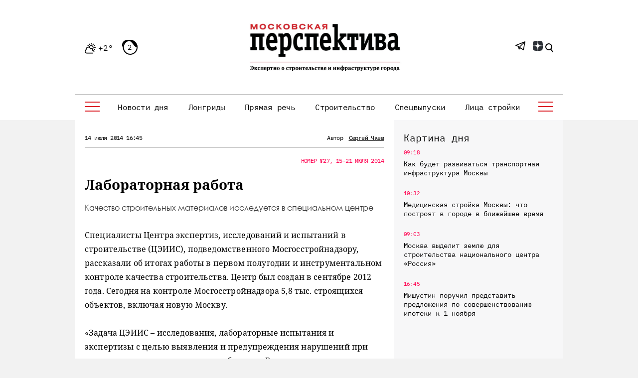

--- FILE ---
content_type: text/html; charset=UTF-8
request_url: https://mperspektiva.ru/topics/2452/
body_size: 22664
content:
<!DOCTYPE html>
<html xmlns="http://www.w3.org/1999/xhtml">
<head>
<!-- Yandex.Metrika counter --> <script type="text/javascript" > (function(m,e,t,r,i,k,a){m[i]=m[i]||function(){(m[i].a=m[i].a||[]).push(arguments)}; m[i].l=1*new Date(); for (var j = 0; j < document.scripts.length; j++) {if (document.scripts[j].src === r) { return; }} k=e.createElement(t),a=e.getElementsByTagName(t)[0],k.async=1,k.src=r,a.parentNode.insertBefore(k,a)}) (window, document, "script", "https://mc.yandex.ru/metrika/tag.js", "ym"); ym(23845597, "init", { clickmap:true, trackLinks:true, accurateTrackBounce:true, webvisor:true, trackHash:true }); </script> <noscript><div><img src="https://mc.yandex.ru/watch/23845597" style="position:absolute; left:-9999px;" alt="" /></div></noscript> <!-- /Yandex.Metrika counter -->
<script type="text/javascript">!function(){var t=document.createElement("script");t.type="text/javascript",t.async=!0,t.src='https://vk.com/js/api/openapi.js?173',t.onload=function(){VK.Retargeting.Init("VK-RTRG-1890590-gfISZ"),VK.Retargeting.Hit()},document.head.appendChild(t)}();</script><noscript><img src="https://vk.com/rtrg?p=VK-RTRG-1890590-gfISZ" style="position:fixed; left:-999px;" alt=""/></noscript>


 <meta http-equiv="Content-Type" content="text/html; charset=UTF-8" />
<meta name="description" content="Качество строительных материалов исследуется в специальном центре" />
<meta name="viewport" content="width=device-width, initial-scale=1, shrink-to-fit=no" />
<link rel="icon" type="image/png" href="/favicon.png">
<meta name="yandex-verification" content="95eb36140cc1dd48" />
<meta name="google-site-verification" content="v_KXQZr8TFXgt4Hsmp97SFewOvwR0kM62Owpgc5bSVw" />


<link href="/bitrix/cache/css/s1/mp/template_9bcd2e4f10a7f5c94590740b79b5afb7/template_9bcd2e4f10a7f5c94590740b79b5afb7_v1.css?1764587365394625" type="text/css"  data-template-style="true" rel="stylesheet" />
<script>if(!window.BX)window.BX={};if(!window.BX.message)window.BX.message=function(mess){if(typeof mess==='object'){for(let i in mess) {BX.message[i]=mess[i];} return true;}};</script>
<script>(window.BX||top.BX).message({"JS_CORE_LOADING":"Загрузка...","JS_CORE_NO_DATA":"- Нет данных -","JS_CORE_WINDOW_CLOSE":"Закрыть","JS_CORE_WINDOW_EXPAND":"Развернуть","JS_CORE_WINDOW_NARROW":"Свернуть в окно","JS_CORE_WINDOW_SAVE":"Сохранить","JS_CORE_WINDOW_CANCEL":"Отменить","JS_CORE_WINDOW_CONTINUE":"Продолжить","JS_CORE_H":"ч","JS_CORE_M":"м","JS_CORE_S":"с","JSADM_AI_HIDE_EXTRA":"Скрыть лишние","JSADM_AI_ALL_NOTIF":"Показать все","JSADM_AUTH_REQ":"Требуется авторизация!","JS_CORE_WINDOW_AUTH":"Войти","JS_CORE_IMAGE_FULL":"Полный размер"});</script>

<script src="/bitrix/js/main/core/core.min.js?1764587259229643"></script>

<script>BX.Runtime.registerExtension({"name":"main.core","namespace":"BX","loaded":true});</script>
<script>BX.setJSList(["\/bitrix\/js\/main\/core\/core_ajax.js","\/bitrix\/js\/main\/core\/core_promise.js","\/bitrix\/js\/main\/polyfill\/promise\/js\/promise.js","\/bitrix\/js\/main\/loadext\/loadext.js","\/bitrix\/js\/main\/loadext\/extension.js","\/bitrix\/js\/main\/polyfill\/promise\/js\/promise.js","\/bitrix\/js\/main\/polyfill\/find\/js\/find.js","\/bitrix\/js\/main\/polyfill\/includes\/js\/includes.js","\/bitrix\/js\/main\/polyfill\/matches\/js\/matches.js","\/bitrix\/js\/ui\/polyfill\/closest\/js\/closest.js","\/bitrix\/js\/main\/polyfill\/fill\/main.polyfill.fill.js","\/bitrix\/js\/main\/polyfill\/find\/js\/find.js","\/bitrix\/js\/main\/polyfill\/matches\/js\/matches.js","\/bitrix\/js\/main\/polyfill\/core\/dist\/polyfill.bundle.js","\/bitrix\/js\/main\/core\/core.js","\/bitrix\/js\/main\/polyfill\/intersectionobserver\/js\/intersectionobserver.js","\/bitrix\/js\/main\/lazyload\/dist\/lazyload.bundle.js","\/bitrix\/js\/main\/polyfill\/core\/dist\/polyfill.bundle.js","\/bitrix\/js\/main\/parambag\/dist\/parambag.bundle.js"]);
</script>
<script>(window.BX||top.BX).message({"LANGUAGE_ID":"ru","FORMAT_DATE":"DD.MM.YYYY","FORMAT_DATETIME":"DD.MM.YYYY HH:MI:SS","COOKIE_PREFIX":"MP_SM","SERVER_TZ_OFFSET":"10800","UTF_MODE":"Y","SITE_ID":"s1","SITE_DIR":"\/","USER_ID":"","SERVER_TIME":1768651577,"USER_TZ_OFFSET":0,"USER_TZ_AUTO":"Y","bitrix_sessid":"bb875ab230236dd0ffa766294240653f"});</script>


<script>BX.setJSList(["\/local\/templates\/mp\/js\/jquery_3.7.0.min.js","\/local\/templates\/mp\/js\/jquery.add.js","\/local\/templates\/mp\/js\/jquery.messages.js","\/local\/templates\/mp\/js\/lazy.js","\/local\/templates\/mp\/s\/bootstrap-4.5.3-dist\/js\/bootstrap.min.js","\/local\/templates\/mp\/components\/sks\/feedback.all.ajax\/template.suggest.news\/script.js"]);</script>
<script>BX.setCSSList(["\/local\/templates\/mp\/css\/font.css","\/local\/templates\/mp\/s\/css\/all.css","\/local\/templates\/mp\/css\/jquery.messages.css","\/local\/templates\/mp\/components\/sks\/feedback.all.ajax\/template.suggest.news\/style.css","\/local\/templates\/mp\/styles.css","\/local\/templates\/mp\/template_styles.css"]);</script>


<script  src="/bitrix/cache/js/s1/mp/template_f8586e1f99ff51fa12cf248da04d4193/template_f8586e1f99ff51fa12cf248da04d4193_v1.js?1764587365168998"></script>

	<script src="/local/templates/mp/s/js/main.js" defer></script>
    <title>Лабораторная работа - Московская перспектива</title>
    		<link rel="canonical" href="https://mperspektiva.ru//topics/2452/" />
	<link rel="alternate" hreflang="ru" href="https://mperspektiva.ru//topics/2452/" />
                <meta property="og:type" content="article" />
    <meta property="article:published_time" content="14.07.2014 16:45" />
    <meta property="og:url" content="https://www.mperspektiva.ru/topics/2452/" />
    <meta property="og:title" content="Лабораторная работа" />
    <meta property="og:image" content="https://mperspektiva.ru" />
    <meta property="og:description" content="Качество строительных материалов исследуется в специальном центре" />
    <meta property="og:image:type" content="" />
    <meta name="twitter:card" content="summary_large_image" />
    <meta name="twitter:creator" content="@mosperspektiva" />
    <meta name="twitter:site" content="@mosperspektiva" />
<div style="display:none;">	
	<div itemscope itemtype="https://schema.org/NewsArticle">
	  <div itemprop="headline">Лабораторная работа</div>
	  <meta itemprop="image" content="https://mperspektiva.ru" />
	  <div>
		<span itemprop="datePublished" content="2014-07-14 16:45:35">
		</span>		
				<span itemprop="author" itemscope itemtype="https://schema.org/Person">
          <a itemprop="url" href="https://mperspektiva.ru/authors/33/">
            <span itemprop="name">Сергей Чаев</span>
          </a>
        </span>
			  </div>
	</div>
</div>
<link rel="apple-touch-icon" sizes="180x180" href="/upload/dev2fun.imagecompress/webp/apple-touch-icon.webp">
<link rel="icon" type="image/png" sizes="32x32" href="/upload/dev2fun.imagecompress/webp/favicon-32x32.webp">
<link rel="icon" type="image/png" sizes="16x16" href="/upload/dev2fun.imagecompress/webp/favicon-16x16.webp">
</head>
<body>


<svg style="position: absolute; width: 0; height: 0; overflow: hidden;" version="1.1" xmlns="http://www.w3.org/2000/svg"
     xmlns:xlink="http://www.w3.org/1999/xlink">
    <defs>
        <symbol id="icon-tower" viewBox="0 0 34 36">
            <path fill="currentColor" d="M31.8,31.5H31v-0.8c0-0.4-0.3-0.8-0.7-0.8h-2.2v-7.5h0.7c1.2,0,2.2-1,2.2-2.3S30,18,28.8,18H28
                c-0.3-5.1-4-9.3-8.9-10.3C19,7,18.4,6.4,17.7,6.1V4.5h3.7c0.3,0,0.6-0.2,0.7-0.5c0.1-0.3,0.1-0.6-0.2-0.8l-1-1l1-1
                c0.2-0.2,0.3-0.5,0.2-0.8C22,0.2,21.7,0,21.4,0H17c-0.4,0-0.7,0.3-0.7,0.8v5.4C15.6,6.4,15,7,14.9,7.7C10,8.7,6.3,12.9,5.9,18H5.2
                C4,18,3,19,3,20.3s1,2.3,2.2,2.3h0.7V30H3.7C3.3,30,3,30.3,3,30.8v0.8H2.2c-1.2,0-2.2,1-2.2,2.3v1.5C0,35.7,0.3,36,0.7,36h32.5
                c0.4,0,0.7-0.3,0.7-0.8v-1.5C34,32.5,33,31.5,31.8,31.5z M17.7,1.5h1.9l-0.2,0.2c-0.3,0.3-0.3,0.8,0,1.1L19.7,3h-1.9V1.5z M17,9
                c5,0,9.2,4,9.6,9H7.4C7.8,13,12,9,17,9z M5.2,21c-0.4,0-0.7-0.3-0.7-0.8s0.3-0.8,0.7-0.8h23.7c0.4,0,0.7,0.3,0.7,0.8
                S29.2,21,28.8,21H5.2z M26.6,22.5V30h-1.5v-7.5H26.6z M23.7,22.5V30h-1.5v-7.5H23.7z M20.7,22.5V30h-1.5v-7.5H20.7z M17.7,22.5V30
                h-1.5v-7.5H17.7z M14.8,22.5V30h-1.5v-7.5H14.8z M11.8,22.5V30h-1.5v-7.5H11.8z M8.9,22.5V30H7.4v-7.5H8.9z M32.5,34.5h-31v-0.8
                c0-0.4,0.3-0.8,0.7-0.8h1.5c0.4,0,0.7-0.3,0.7-0.8v-0.8h25.1v0.8c0,0.4,0.3,0.8,0.7,0.8h1.5c0.4,0,0.7,0.3,0.7,0.8L32.5,34.5
                L32.5,34.5z" />
        </symbol>
        <symbol id="icon-wallet" viewBox="0 0 28 36">
            <path fill="currentColor" d="M24.7,9.6h-1.1c-2-3-6-3.9-9.1-2c-0.1,0-0.1,0.1-0.2,0.1c0.7-3.6-1.7-7-5.3-7.7C5.4-0.5,2,1.8,1.3,5.4
                C1,6.9,1.3,8.5,2,9.8c-1.2,0.4-2,1.5-2,2.8V33c0,1.7,1.3,3,3,3h21.7c1.7,0,3-1.3,3-3V12.6C27.7,11,26.3,9.6,24.7,9.6z M18.1,7.8
                c1.9,0,3.7,1,4.7,2.7c0.5,0.8,0.7,1.8,0.7,2.7c0,0.6-0.1,1.2-0.3,1.8h-1.3c0.9-1.9,0.3-4.1-1.5-5.3c-1.4-0.9-3.2-0.9-4.7,0
                c-1.8,1.2-2.4,3.4-1.5,5.3H13c-0.2-0.6-0.3-1.2-0.3-1.8C12.6,10.2,15.1,7.8,18.1,7.8z M20.6,14.8c0,0.1-0.1,0.1-0.1,0.2h-4.8
                c-0.4-0.5-0.6-1.1-0.6-1.8c0-1,0.5-1.9,1.3-2.5c1-0.7,2.3-0.7,3.3,0C21.1,11.6,21.5,13.4,20.6,14.8z M7.8,1.2c3,0,5.4,2.4,5.4,5.4
                c0,3-2.4,5.4-5.4,5.4c-3,0-5.4-2.4-5.4-5.4C2.4,3.6,4.8,1.2,7.8,1.2z M1.2,12.6c0-0.9,0.7-1.6,1.5-1.8c2.2,2.6,6,3.1,8.8,1.2
                c-0.1,0.4-0.1,0.8-0.1,1.1c0,0.6,0.1,1.2,0.3,1.8H3c-1,0-1.8-0.8-1.8-1.8V12.6z M9,26.4c-0.3,0-0.6-0.3-0.6-0.6s0.3-0.6,0.6-0.6
                c0.3,0,0.6,0.3,0.6,0.6S9.4,26.4,9,26.4z M26.5,25.8H16.3c-1,0-1.8-0.8-1.8-1.8c0-1,0.8-1.8,1.8-1.8h10.2V25.8z M26.5,21H16.3
                c-1.7,0-3,1.3-3,3s1.3,3,3,3h10.2v6c0,1-0.8,1.8-1.8,1.8h-12v-2.7l2-1.5h1.1c0.3,0.9,1.4,1.4,2.3,1.1c0.9-0.3,1.4-1.4,1.1-2.3
                c-0.3-0.9-1.4-1.4-2.3-1.1c-0.5,0.2-0.9,0.6-1.1,1.1h-1.3c-0.1,0-0.3,0-0.4,0.1l-2.4,1.8c-0.2,0.1-0.2,0.3-0.2,0.5v3H9.6v-7.3
                c0.9-0.3,1.4-1.4,1.1-2.3c-0.3-0.9-1.4-1.4-2.3-1.1c-0.9,0.3-1.4,1.4-1.1,2.3c0.2,0.5,0.6,0.9,1.1,1.1v7.3H6.6V30
                c0-0.2-0.1-0.3-0.2-0.4L4.8,28v-2.9c0.9-0.3,1.4-1.4,1.1-2.3c-0.3-0.9-1.4-1.4-2.3-1.1S2.2,23.1,2.5,24c0.2,0.5,0.6,0.9,1.1,1.1v3.1
                c0,0.2,0.1,0.3,0.2,0.4l1.6,1.6v4.6H3c-1,0-1.8-0.8-1.8-1.8V15.6C1.7,16,2.4,16.2,3,16.2h21.7c0.7,0,1.3-0.2,1.8-0.6V21z M16.9,30
                c0-0.3,0.3-0.6,0.6-0.6s0.6,0.3,0.6,0.6c0,0.3-0.3,0.6-0.6,0.6S16.9,30.3,16.9,30z M4.2,24c-0.3,0-0.6-0.3-0.6-0.6s0.3-0.6,0.6-0.6
                c0.3,0,0.6,0.3,0.6,0.6S4.5,24,4.2,24z M26.5,13.2c0,1-0.8,1.8-1.8,1.8h-0.3c0.4-1.4,0.3-2.9-0.2-4.2h0.5c1,0,1.8,0.8,1.8,1.8V13.2z
                " />
            <path fill="currentColor" d="M7.8,2.4c-2.3,0-4.2,1.9-4.2,4.2c0,2.3,1.9,4.2,4.2,4.2c2.3,0,4.2-1.9,4.2-4.2S10.2,2.4,7.8,2.4z M7.8,9.6
                c-1.7,0-3-1.3-3-3c0-1.7,1.3-3,3-3c1.7,0,3,1.3,3,3C10.8,8.3,9.5,9.6,7.8,9.6z" />
            <path fill="currentColor" d="M16.9,0h-1.2v1.2h1.2V0z" />
            <path fill="currentColor" d="M16.9,2.4h-1.2v3h1.2V2.4z" />
            <path fill="currentColor" d="M19.3,0h-1.2v1.2h1.2V0z" />
            <path fill="currentColor" d="M19.3,2.4h-1.2v3h1.2V2.4z" />
        </symbol>
        <symbol id="icon-mayoralty" viewBox="0 0 36 34">
            <path fill-rule="evenodd" clip-rule="evenodd" d="M8.22223 8H8H7H2C1.44769 8 1 8.44772 1 9V33H0.5C0.223877 33 0 33.2239 0 33.5C0 33.7761 0.223877 34 0.5 34H1H13H23H35H35.5C35.7761 34 36 33.7761 36 33.5C36 33.2239 35.7761 33 35.5 33H35V9C35 8.44772 34.5523 8 34 8H29H28H27.7778L18.6332 0.518097C18.2649 0.216705 17.7351 0.216705 17.3668 0.518097L8.22223 8ZM9.80139 8H10H11H13H14H16H17H19H20H22H23H25H26H26.1986L18 1.29205L9.80139 8ZM28 9H26V20H28V9ZM25 9H23V20H25V9ZM22 9H20V20H22V9ZM19 9H17V20H19V9ZM16 9H14V20H16V9ZM13 9H11V20H13V9ZM10 9H8V20H10V9ZM29 9H34V20H29V9ZM7 9V20H2V9H7ZM2 33V21H7V33H2ZM8 33V21H10V33H8ZM11 33V21H13V28V33H11ZM14 24.9995V21H22V24.9995C21.0878 23.7853 19.6356 23 18 23C16.3644 23 14.9122 23.7853 14 24.9995ZM23 33V28V21H25V33H23ZM26 33V21H28V33H26ZM29 33V21H34V33H29ZM14 28V33H22V28C22 25.7909 20.2092 24 18 24C15.7908 24 14 25.7909 14 28ZM31.5 24C31.7761 24 32 24.2239 32 24.5V27.5C32 27.7761 31.7761 28 31.5 28C31.2239 28 31 27.7761 31 27.5V24.5C31 24.2239 31.2239 24 31.5 24ZM5 24.5C5 24.2239 4.77612 24 4.5 24C4.22388 24 4 24.2239 4 24.5V27.5C4 27.7761 4.22388 28 4.5 28C4.77612 28 5 27.7761 5 27.5V24.5ZM31.5 12C31.7761 12 32 12.2238 32 12.5V15.5C32 15.7762 31.7761 16 31.5 16C31.2239 16 31 15.7762 31 15.5V12.5C31 12.2238 31.2239 12 31.5 12ZM5 12.5C5 12.2238 4.77612 12 4.5 12C4.22388 12 4 12.2238 4 12.5V15.5C4 15.7762 4.22388 16 4.5 16C4.77612 16 5 15.7762 5 15.5V12.5Z" fill="currentColor" />
        </symbol>
        <symbol id="icon-transport" viewBox="0 0 36 36">
            <path fill-rule="evenodd" clip-rule="evenodd" d="M24 1H6C4.89542 1 4 1.89542 4 3H26C26 1.89542 25.1046 1 24 1ZM4 8V4H14.375L5.37497 16H4V15V8ZM6.62497 16L15.625 4H23.3856L18.5931 10.7094C18.4326 10.9341 18.4847 11.2464 18.7094 11.4069C18.9341 11.5674 19.2464 11.5153 19.4069 11.2906L24.4069 4.29062C24.4699 4.20242 24.5001 4.10071 24.5 4H26V8V15V16H6.62497ZM4 17V20C4 22.2091 5.79086 24 8 24H11H16.5584L18.0764 21.078C18.4204 20.4156 19.1047 20 19.8512 20H20C20 18.8954 20.8954 18 22 18C23.1046 18 24 18.8954 24 20H26V17H4ZM3 20C3 22.4189 4.71777 24.4367 7 24.9V26C7 27.1046 7.89542 28 9 28C10.1046 28 11 27.1046 11 26V25H16.039L15.4847 26.067C14.6299 26.2943 14 27.0736 14 28V32C14 33.1046 14.8954 34 16 34H16.1422C16.4854 35.1652 17.4115 36 18.5 36C19.5885 36 20.5146 35.1652 20.8578 34H29.1422C29.4854 35.1652 30.4115 36 31.5 36C32.5885 36 33.5146 35.1652 33.8578 34H34C35.1046 34 36 33.1046 36 32V28C36 27.0736 35.3701 26.2943 34.5153 26.067L31.9236 21.078C31.5796 20.4156 30.8953 20 30.1488 20H27V15H29C29.5523 15 30 14.5523 30 14V9C30 8.44772 29.5523 8 29 8H27V3C27 1.34314 25.6569 0 24 0H6C4.34314 0 3 1.34314 3 3V8H1C0.447723 8 0 8.44772 0 9V14C0 14.5523 0.447723 15 1 15H3V20ZM8 26V25H10V26C10 26.5523 9.55228 27 9 27C8.44772 27 8 26.5523 8 26ZM17.1992 34C17.4867 34.6495 18.0347 35 18.5 35C18.9653 35 19.5133 34.6495 19.8008 34H17.1992ZM21 33H29H34C34.5523 33 35 32.5523 35 32V28C35 27.4477 34.5523 27 34 27H16C15.4477 27 15 27.4477 15 28V32C15 32.5523 15.4477 33 16 33H21ZM31.5 35C31.0347 35 30.4867 34.6495 30.1992 34H32.8008C32.5133 34.6495 31.9653 35 31.5 35ZM33.3536 26L31.0363 21.539C30.8642 21.2078 30.522 21 30.1488 21H19.8512C19.478 21 19.1358 21.2078 18.9637 21.539L16.6464 26H33.3536ZM22 19C22.5523 19 23 19.4477 23 20H21C21 19.4477 21.4477 19 22 19ZM3 9H1V14H3V9ZM27 14V9H29V14H27ZM9 20C9 20.5523 8.55228 21 8 21C7.44772 21 7 20.5523 7 20C7 19.4477 7.44772 19 8 19C8.55228 19 9 19.4477 9 20ZM10 20C10 21.1046 9.10458 22 8 22C6.89542 22 6 21.1046 6 20C6 18.8954 6.89542 18 8 18C9.10458 18 10 18.8954 10 20ZM33 30C33 30.5523 32.5523 31 32 31C31.4477 31 31 30.5523 31 30C31 29.4477 31.4477 29 32 29C32.5523 29 33 29.4477 33 30ZM18 31C18.5523 31 19 30.5523 19 30C19 29.4477 18.5523 29 18 29C17.4477 29 17 29.4477 17 30C17 30.5523 17.4477 31 18 31ZM21 30.5H29V29.5H21V30.5Z" fill="currentColor" />
        </symbol>
        <symbol id="icon-reallive" viewBox="0 0 36 36">
            <path fill-rule="evenodd" clip-rule="evenodd" d="M20.6465 0.646461C20.8417 0.45118 21.1583 0.45118 21.3536 0.646461L35.3536 14.6465C35.4966 14.7895 35.5393 15.0045 35.4619 15.1914C35.3846 15.3782 35.2022 15.5 35 15.5H32V27.2058C32.735 26.8218 33.6537 26.9466 34.2599 27.5529C35.0558 28.3487 35.0057 29.6537 34.1511 30.3861L28.8871 34.8982C28.434 35.2865 27.8569 35.5 27.2601 35.5H14.4721C14.084 35.5 13.7012 35.4096 13.3541 35.2361L8 32.559V33C8 34.6569 6.65686 36 5 36H1C0.447723 36 0 35.5523 0 35V20C0 19.4477 0.447723 19 1 19H5C6.48709 19 7.72147 20.082 7.9588 21.5017C7.97238 21.5006 7.98611 21.5 8 21.5H10V15.5H7C6.79779 15.5 6.61548 15.3782 6.53809 15.1914C6.46069 15.0045 6.50345 14.7895 6.64645 14.6465L11.6465 9.64646C11.8417 9.45118 12.1583 9.45118 12.3536 9.64646C12.5488 9.84171 12.5488 10.1583 12.3536 10.3536L8.20712 14.5H11.7929L20.6465 5.64646C20.8417 5.45118 21.1583 5.45118 21.3536 5.64646L30.2071 14.5H33.7929L21 1.7071L17.3536 5.35355C17.1583 5.54884 16.8417 5.54884 16.6465 5.35355C16.4512 5.1583 16.4512 4.84171 16.6465 4.64646L20.6465 0.646461ZM30 15.5H31V27.9597L28.4997 29.96C28.4783 28.5977 27.3673 27.5 26 27.5H25.5V16.5H16.5V23.4843L15.4489 22.5834C14.6333 21.8843 13.5945 21.5 12.5203 21.5H11V15.5H12C12.1326 15.5 12.2598 15.4473 12.3536 15.3536L21 6.7071L29.6465 15.3536C29.7402 15.4473 29.8674 15.5 30 15.5ZM24.5 27.5H21.7398C21.3818 27.5 21.0355 27.3719 20.7636 27.1389L17.1016 24H17.5V17.5H24.5V27.5ZM1 20H5C6.10458 20 7 20.8954 7 22V33C7 34.1046 6.10458 35 5 35H1V20ZM8 31.4999C8.07526 31.4998 8.1517 31.5168 8.2236 31.5528L13.8013 34.3417C14.0096 34.4458 14.2393 34.5 14.4721 34.5H27.2601C27.6182 34.5 27.9644 34.3719 28.2363 34.1389L33.5003 29.6269C33.9126 29.2735 33.9368 28.6439 33.5529 28.26C33.217 27.9241 32.6823 27.8945 32.3114 28.1912L28.1754 31.5H19.0311C18.596 31.5 18.1685 31.3865 17.7908 31.1706L14.7519 29.4341C14.5121 29.2971 14.4289 28.9917 14.5659 28.7519C14.7029 28.5122 15.0083 28.4289 15.248 28.5659L18.2869 30.3024C18.5135 30.4319 18.7701 30.5 19.0311 30.5H27.5V30C27.5 29.1716 26.8284 28.5 26 28.5H21.7398C21.1431 28.5 20.566 28.2865 20.1129 27.8982L14.7981 23.3426C14.1637 22.7989 13.3558 22.5 12.5203 22.5H8V31.4999ZM20 23C20.5523 23 21 22.5523 21 22C21 21.4477 20.5523 21 20 21C19.4477 21 19 21.4477 19 22C19 22.5523 19.4477 23 20 23ZM16.3535 6.35355C16.5488 6.1583 16.5488 5.84171 16.3535 5.64646C16.1583 5.45118 15.8417 5.45118 15.6465 5.64646L13.6465 7.64646C13.4512 7.84171 13.4512 8.1583 13.6465 8.35355C13.8417 8.54884 14.1583 8.54884 14.3535 8.35355L16.3535 6.35355Z" fill="currentColor" />
        </symbol>
        <symbol id="icon-offices" viewBox="0 0 36 32">
            <path fill-rule="evenodd" clip-rule="evenodd" d="M5 1H20V2H18.5H6.5H5V1ZM6 3V21.3368C5.54535 21.1208 5.0368 21 4.5 21C2.56702 21 1 22.567 1 24.5C1 26.2632 2.30383 27.7219 4 27.9646V31H0.5C0.223877 31 0 31.2239 0 31.5C0 31.7761 0.223877 32 0.5 32H4.5H6.5H18.5H31.5H35.5C35.7761 32 36 31.7761 36 31.5C36 31.2239 35.7761 31 35.5 31H32V27.9646C33.6962 27.7219 35 26.2632 35 24.5C35 22.567 33.433 21 31.5 21C30.9632 21 30.4547 21.1208 30 21.3368V18.5C30 18.2239 29.7761 18 29.5 18C29.2239 18 29 18.2239 29 18.5V22.0505C28.3814 22.6818 28 23.5464 28 24.5C28 26.2632 29.3038 27.7219 31 27.9646V31H19V14.5C19 14.2239 18.7761 14 18.5 14C18.2239 14 18 14.2239 18 14.5V31H15.5V26C15.5 25.1716 14.8284 24.5 14 24.5H11C10.1716 24.5 9.5 25.1716 9.5 26V31H7V26.9495C7.61859 26.3182 8 25.4536 8 24.5C8 23.5464 7.61859 22.6818 7 22.0505V3H18V5V8V10.5C18 10.7761 18.2239 11 18.5 11C18.7761 11 19 10.7761 19 10.5V8H29V14.5C29 14.7761 29.2239 15 29.5 15C29.7761 15 30 14.7761 30 14.5V8H31C31.5523 8 32 7.55229 32 7V6C32 5.44771 31.5523 5 31 5H19V3H20C20.5523 3 21 2.55229 21 2V1C21 0.447708 20.5523 0 20 0H5C4.44769 0 4 0.447708 4 1V2C4 2.55229 4.44769 3 5 3H6ZM14.5 26V31H13V25.5H14C14.2761 25.5 14.5 25.7239 14.5 26ZM12 25.5V31H10.5V26C10.5 25.7239 10.7239 25.5 11 25.5H12ZM29.5 7H19V6H31V7H29.5ZM5 31H6V27.6632C5.68915 27.8109 5.35309 27.914 5 27.9646V31ZM5 26.95C6.14111 26.7184 7 25.7095 7 24.5C7 23.1193 5.88074 22 4.5 22C3.11926 22 2 23.1193 2 24.5C2 25.7095 2.85889 26.7184 4 26.95V25.5C4 25.2239 4.22388 25 4.5 25C4.77612 25 5 25.2239 5 25.5V26.95ZM32 26.95V25.5C32 25.2239 31.7761 25 31.5 25C31.2239 25 31 25.2239 31 25.5V26.95C29.8589 26.7184 29 25.7095 29 24.5C29 23.1193 30.1193 22 31.5 22C32.8807 22 34 23.1193 34 24.5C34 25.7095 33.1411 26.7184 32 26.95ZM22 26H21V28H22V26ZM21 25C20.4477 25 20 25.4477 20 26V28C20 28.5523 20.4477 29 21 29H22C22.5523 29 23 28.5523 23 28V26C23 25.4477 22.5523 25 22 25H21ZM26 26H27V28H26V26ZM25 26C25 25.4477 25.4477 25 26 25H27C27.5523 25 28 25.4477 28 26V28C28 28.5523 27.5523 29 27 29H26C25.4477 29 25 28.5523 25 28V26ZM22 19H21V21H22V19ZM21 18C20.4477 18 20 18.4477 20 19V21C20 21.5523 20.4477 22 21 22H22C22.5523 22 23 21.5523 23 21V19C23 18.4477 22.5523 18 22 18H21ZM26 19H27V21H26V19ZM25 19C25 18.4477 25.4477 18 26 18H27C27.5523 18 28 18.4477 28 19V21C28 21.5523 27.5523 22 27 22H26C25.4477 22 25 21.5523 25 21V19ZM22 12H21V14H22V12ZM21 11C20.4477 11 20 11.4477 20 12V14C20 14.5523 20.4477 15 21 15H22C22.5523 15 23 14.5523 23 14V12C23 11.4477 22.5523 11 22 11H21ZM26 12H27V14H26V12ZM25 12C25 11.4477 25.4477 11 26 11H27C27.5523 11 28 11.4477 28 12V14C28 14.5523 27.5523 15 27 15H26C25.4477 15 25 14.5523 25 14V12ZM10 16H9V21H10V16ZM11 16V21H14V16H11ZM16 21H15V16H16V21ZM9 15C8.44769 15 8 15.4477 8 16V21C8 21.5523 8.44769 22 9 22H16C16.5523 22 17 21.5523 17 21V16C17 15.4477 16.5523 15 16 15H9ZM9 6H10V11H9V6ZM11 11V6H14V11H11ZM15 11H16V6H15V11ZM8 6C8 5.44771 8.44769 5 9 5H16C16.5523 5 17 5.44771 17 6V11C17 11.5523 16.5523 12 16 12H9C8.44769 12 8 11.5523 8 11V6Z" fill="currentColor" />
        </symbol>
        <symbol id="icon-metro" viewBox="0 0 28 36">
            <path fill-rule="evenodd" clip-rule="evenodd" d="M27 14V27H22.4722C23.4223 25.9385 24 24.5367 24 23V13C24 9.68629 21.3137 7 18 7H10C6.68628 7 4 9.68629 4 13V23C4 24.5367 4.5777 25.9385 5.52777 27H1V14C1 6.8203 6.82031 1 14 1C21.1797 1 27 6.8203 27 14ZM4.46664 31.9989L2.7327 35H25.2673L21.2489 28.0451C20.3126 28.6493 19.1973 29 18 29H10C8.80273 29 7.68741 28.6493 6.75107 28.0451L5.04379 31H13.5C13.7762 31 14 31.2239 14 31.5C14 31.7761 13.7762 32 13.5 32H4.5C4.4888 32 4.47766 31.9996 4.46664 31.9989ZM28 28H22.3778L26.1332 34.4997C26.5184 35.1664 26.0373 36 25.2673 36H2.7327C1.96274 36 1.48166 35.1664 1.86682 34.4997L5.62222 28H0V14C0 6.26802 6.26801 0 14 0C21.732 0 28 6.26802 28 14V28ZM12.5 10C12.2238 10 12 10.2239 12 10.5C12 10.7761 12.2238 11 12.5 11H15.5C15.7762 11 16 10.7761 16 10.5C16 10.2239 15.7762 10 15.5 10H12.5ZM10 8H18C20.4189 8 22.4367 9.71776 22.9 12H5.10001C5.56326 9.71776 7.58105 8 10 8ZM5 13V21H6.29291L14.2929 13H5ZM15.7071 13H21.2929L13.2929 21H7.70712L15.7071 13ZM22.7071 13L14.7071 21H23V13H22.7071ZM5 23V22H23V23C23 25.7614 20.7614 28 18 28H10C7.23859 28 5 25.7614 5 23ZM20 24.5C20 24.7761 19.7762 25 19.5 25C19.2238 25 19 24.7761 19 24.5C19 24.2239 19.2238 24 19.5 24C19.7762 24 20 24.2239 20 24.5ZM17.5 25C17.7762 25 18 24.7761 18 24.5C18 24.2239 17.7762 24 17.5 24C17.2238 24 17 24.2239 17 24.5C17 24.7761 17.2238 25 17.5 25ZM11 24.5C11 24.7761 10.7762 25 10.5 25C10.2238 25 10 24.7761 10 24.5C10 24.2239 10.2238 24 10.5 24C10.7762 24 11 24.2239 11 24.5ZM8.5 25C8.77615 25 9 24.7761 9 24.5C9 24.2239 8.77615 24 8.5 24C8.22385 24 8 24.2239 8 24.5C8 24.7761 8.22385 25 8.5 25ZM17 31.5C17 31.2239 17.2238 31 17.5 31H19.5C19.7762 31 20 31.2239 20 31.5C20 31.7761 19.7762 32 19.5 32H17.5C17.2238 32 17 31.7761 17 31.5Z" fill="currentColor" />
        </symbol>
        <symbol id="icon-nature" viewBox="0 0 36 35">
            <path fill-rule="evenodd" clip-rule="evenodd" d="M33.0233 0.561107C32.8285 0.454829 32.5871 0.489573 32.4302 0.646434C32.2733 0.803309 32.2386 1.04479 32.3448 1.23953C32.6935 1.87838 32.8918 2.61119 32.8918 3.39184C32.8918 5.87712 30.8771 7.89184 28.3918 7.89184C27.6112 7.89184 26.8784 7.69348 26.2395 7.34481C26.0448 7.23854 25.8033 7.27328 25.6465 7.43014C25.4896 7.58702 25.4548 7.8285 25.5611 8.02323C26.4933 9.73127 28.3067 10.8918 30.3918 10.8918C33.4294 10.8918 35.8918 8.42941 35.8918 5.39184C35.8918 3.30665 34.7313 1.4933 33.0233 0.561107ZM33.8918 3.39184C33.8918 3.07804 33.8655 2.77024 33.815 2.47058C34.4867 3.25694 34.8918 4.27722 34.8918 5.39184C34.8918 7.87713 32.8771 9.89184 30.3918 9.89184C29.2773 9.89184 28.257 9.48667 27.4706 8.81494C27.7703 8.86552 28.0781 8.89184 28.3918 8.89184C31.4294 8.89184 33.8918 6.42941 33.8918 3.39184ZM25 21.6667C25 24.9813 22.3741 27.7324 19 27.9816V24.3249L23.2031 22.4569C23.4554 22.3448 23.5691 22.0493 23.4569 21.7969C23.3448 21.5446 23.0493 21.4309 22.7969 21.5431L19 23.2306V17.5C19 17.2239 18.7762 17 18.5 17C18.2238 17 18 17.2239 18 17.5V21.2306L14.2031 19.5431C13.9507 19.4309 13.6552 19.5446 13.5431 19.7969C13.4309 20.0493 13.5446 20.3448 13.7969 20.4569L18 22.3249V27.9816C14.6259 27.7324 12 24.9813 12 21.6667C12 19.821 12.7914 16.2926 14.1155 13.2091C14.7739 11.6762 15.5354 10.322 16.3435 9.36871C17.1727 8.39041 17.9054 8 18.5 8C19.0946 8 19.8273 8.39041 20.6565 9.36871C21.4646 10.322 22.2261 11.6762 22.8845 13.2091C24.2086 16.2926 25 19.821 25 21.6667ZM12.2444 25.7135C13.5009 27.5667 15.5957 28.8292 18 28.984V34H8V27.7087C9.67078 27.5843 11.165 26.8415 12.2444 25.7135ZM19 28.984V34H29V28.9776C27.0612 28.8029 25.4125 27.622 24.5801 25.9612C23.3091 27.6786 21.2956 28.8362 19 28.984ZM29.5 35H18.5H7.5H0.5C0.223846 35 0 34.7761 0 34.5C0 34.2239 0.223846 34 0.5 34H7V27.7087C3.64377 27.4588 1 24.7135 1 21.3636C1 17.8491 3.91016 15 7.5 15C9.17621 15 10.7042 15.6212 11.857 16.6412C13.1118 12.1474 15.6158 7 18.5 7C22.0183 7 24.9707 14.6594 25.7803 19.4485C26.7594 18.5491 28.0656 18 29.5 18C32.5376 18 35 20.4624 35 23.5C35 26.369 32.8032 28.725 30 28.9776V34H35.5C35.7762 34 36 34.2239 36 34.5C36 34.7761 35.7762 35 35.5 35H29.5ZM25.2266 24.9138C25.769 26.5543 27.2298 27.7768 29 27.9725V26.2831L26.7427 24.9287C26.506 24.7867 26.4292 24.4795 26.5712 24.2427C26.7133 24.006 27.0204 23.9292 27.2572 24.0713L29 25.1169V23.5C29 23.2239 29.2238 23 29.5 23C29.7761 23 30 23.2239 30 23.5V26.0657L32.2226 24.584C32.4524 24.4308 32.7628 24.4929 32.916 24.7227C33.0692 24.9524 33.0071 25.2628 32.7773 25.416L30 27.2676V27.9725C32.2499 27.7238 34 25.8163 34 23.5C34 21.0147 31.9853 19 29.5 19C28.0587 19 26.7757 19.6776 25.9521 20.7316C25.9837 21.0712 26 21.3848 26 21.6667C26 22.8326 25.7217 23.935 25.2266 24.9138ZM11.5682 17.7543C10.5655 16.6788 9.11899 16 7.5 16C4.44235 16 2 18.4213 2 21.3636C2 24.1437 4.18036 26.4586 7 26.7055V24.2902L3.75192 22.4341C3.51218 22.2971 3.42886 21.9917 3.56589 21.7519C3.70288 21.5122 4.0083 21.4289 4.24808 21.5659L7 23.1384V20.5C7 20.2239 7.22385 20 7.5 20C7.77612 20 8 20.2239 8 20.5V24.191L10.2764 23.0528C10.5234 22.9293 10.8237 23.0294 10.9472 23.2764C11.0707 23.5234 10.9706 23.8237 10.7236 23.9472L8 25.309V26.7055C9.49664 26.5745 10.8132 25.8608 11.7191 24.8041C11.258 23.8529 11 22.7893 11 21.6667C11 20.6732 11.2021 19.2845 11.5682 17.7543Z" fill="currentCollor" />
        </symbol>
        <symbol id="icon-news" viewBox="0 0 36 36">
            <path fill-rule="evenodd" clip-rule="evenodd" d="M1 33V3.67212C1 3.02227 1.31573 2.41294 1.84662 2.03819L3 1.22404L4.84662 2.52755C5.53809 3.01564 6.46191 3.01564 7.15338 2.52755L9 1.22404L10.8466 2.52755C11.5381 3.01564 12.4619 3.01564 13.1534 2.52755L15 1.22404L16.8466 2.52755C17.5381 3.01564 18.4619 3.01564 19.1534 2.52755L21 1.22404L22.8466 2.52755C23.5381 3.01564 24.4619 3.01564 25.1534 2.52755L27 1.22404L28.8466 2.52755C29.5381 3.01564 30.4619 3.01564 31.1534 2.52755L33 1.22404L34.1534 2.03819C34.6843 2.41294 35 3.02227 35 3.67212V23.9415C35 24.13 34.9822 24.317 34.9475 24.5H29C27.067 24.5 25.5 26.067 25.5 28V34.9795C25.3846 34.9931 25.2678 35 25.1502 35H3C1.89542 35 1 34.1046 1 33ZM26.5 34.6792C26.854 34.5009 27.1733 34.2521 27.4361 33.943L34.2858 25.8844C34.3889 25.7631 34.4816 25.6345 34.5634 25.5H29C27.6193 25.5 26.5 26.6193 26.5 28V34.6792ZM0 33V3.67212C0 2.69735 0.473602 1.78335 1.26996 1.22122L2.42331 0.40707C2.76904 0.163036 3.23096 0.163036 3.57669 0.40707L5.42331 1.71058C5.76904 1.95462 6.23096 1.95462 6.57669 1.71058L8.42331 0.40707C8.76904 0.163036 9.23096 0.163036 9.57669 0.40707L11.4233 1.71058C11.769 1.95462 12.231 1.95462 12.5767 1.71058L14.4233 0.40707C14.769 0.163036 15.231 0.163036 15.5767 0.40707L17.4233 1.71058C17.769 1.95462 18.231 1.95462 18.5767 1.71058L20.4233 0.40707C20.769 0.163036 21.231 0.163036 21.5767 0.40707L23.4233 1.71058C23.769 1.95462 24.231 1.95462 24.5767 1.71058L26.4233 0.40707C26.769 0.163036 27.231 0.163036 27.5767 0.40707L29.4233 1.71058C29.769 1.95462 30.231 1.95462 30.5767 1.71058L32.4233 0.40707C32.769 0.163036 33.231 0.163036 33.5767 0.40707L34.73 1.22122C35.5264 1.78335 36 2.69735 36 3.67212V23.9415C36 24.8906 35.6625 25.8088 35.0478 26.5321L28.198 34.5906C27.438 35.4847 26.3237 36 25.1502 36H3C1.34314 36 0 34.6569 0 33ZM18.5 14C18.2238 14 18 14.2239 18 14.5C18 14.7761 18.2238 15 18.5 15H31.5C31.7762 15 32 14.7761 32 14.5C32 14.2239 31.7762 14 31.5 14H18.5ZM18 18.5C18 18.2239 18.2238 18 18.5 18H31.5C31.7762 18 32 18.2239 32 18.5C32 18.7761 31.7762 19 31.5 19H18.5C18.2238 19 18 18.7761 18 18.5ZM18.5 26C18.2238 26 18 26.2239 18 26.5C18 26.7761 18.2238 27 18.5 27H22.5C22.7762 27 23 26.7761 23 26.5C23 26.2239 22.7762 26 22.5 26H18.5ZM18 22.5C18 22.2239 18.2238 22 18.5 22H31.5C31.7762 22 32 22.2239 32 22.5C32 22.7761 31.7762 23 31.5 23H18.5C18.2238 23 18 22.7761 18 22.5ZM4.5 9C4.22385 9 4 9.22386 4 9.5C4 9.77613 4.22385 10 4.5 10H31.5C31.7762 10 32 9.77613 32 9.5C32 9.22386 31.7762 9 31.5 9H4.5ZM13 14H7C5.89542 14 5 14.8954 5 16V19.3991L13.0953 14.0022C13.0637 14.0007 13.0319 14 13 14ZM14.247 14.4362L5 20.6009V26C5 26.1251 5.01147 26.2475 5.03345 26.3662L15 19.3897V16C15 15.367 14.706 14.8027 14.247 14.4362ZM15 20.6103V26C15 27.1046 14.1046 28 13 28H7C6.38412 28 5.83328 27.7216 5.4664 27.2838L15 20.6103ZM7 13C5.34314 13 4 14.3431 4 16V26C4 27.6569 5.34314 29 7 29H13C14.6569 29 16 27.6569 16 26V16C16 14.3431 14.6569 13 13 13H7Z" fill="currentColor" />
        </symbol>
    </defs>
</svg><div class="l-wrapper">
    <div class="c-header__wrapper">
        <header class="c-header js-header c-header--withForm new-header">
                        <div class="container">
                <div class="c-header__top">
                    <div class="c-header__info">
                        <div class="c-header__weather">
    <a href="https://dzen.ru/pogoda/moscow" target="_blank">
    <svg width="1em" height="1em" class="icon icon-clouds ">
        <use xlink:href="/local/templates/mp/s/images/useful/svg/theme/symbol-defs.svg#icon-clouds"></use>
    </svg><span>+2&#186;</span>
    </a>
</div>
<div class="c-header__trafic">
    <a href="https://yandex.ru/maps/213/moscow/house/romanov_pereulok_5/Z04YcAdoTUcPQFtvfXt0dXpkbQ==/?l=trf%2Ctrfe&ll=37.609018%2C55.755342&utm_source=main_stripe_big&z=16" target="_blank">
    <svg width="1.03333333em" height="1em" class="icon icon-trafic ">
        <use xlink:href="/local/templates/mp/s/images/useful/svg/theme/symbol-defs.svg#icon-trafic"></use>
    </svg><span>2</span>
    </a>
</div>
						
                    </div>
                    <a href="/" class="c-header__logo">
                        <div class="logo_big">
									<img class="hidden_mobile" src="/upload/dev2fun.imagecompress/webp/images/perspoectiva.webp"/>
									<img class="hidden_desktop" src="/upload/dev2fun.imagecompress/webp/images/logo_mobile.webp"/>
							                                                    </div>
                    </a>
                    <div class="c-header__right">
                    <ul class="h-reset-list c-footer__social">
                        <li><a href="https://t.me/mospers" target="_blank"><svg width="1em" height="1em" class="icon icon-f-telegram "><use xlink:href="/local/templates/mp/s/images/useful/svg/theme/symbol-defs.svg#icon-f-telegram"></use></svg></a></li>
<li><a href="https://dzen.ru/mperspektiva" target="_blank"><img src="/images/zen.svg" width="20px"></a></li>
                    </ul>
                        <div class="c-header__search">
                            <button type="button" class="btn-sb-new">
                                <svg width="0.888888888em" height="1em" class="icon icon-search ">
                                    <use xlink:href="/local/templates/mp/s/images/useful/svg/theme/symbol-defs.svg#icon-search"></use>
                                </svg>
                            </button>
                            <form action="/search/" class="c-header__searchForm">
    <button type="submit" class="btn-sb">
        <svg width="0.888888888em" height="1em" class="icon icon-search ">
            <use xlink:href="/local/templates/mp/s/images/useful/svg/theme/symbol-defs.svg#icon-search"></use>
        </svg>
    </button>
    <div class="c-header__inputWrap">
        <input type="text" placeholder="Поиск..." name="q" />
    </div>
</form>
                        </div>
                    </div>
                    <div class="c-header__info-sm"></div>
                </div>
                <div class="c-header__menu">
                    <a href="/" class="fixed-logo">

<svg width="1em" height="1em" class="icon icon-mp "><use xlink:href="/local/templates/mp/s/images/useful/svg/theme/symbol-defs.svg#icon-mp"></use></svg>
</a>
                    <div class="fixed-article js-fix-border"></div>
                    <span class="c-header__toggle c-header__tgm left"><span></span></span>
                    <div class="c-header__toggle--text"></div>
                    <span class="c-header__toggle c-header__tgm right"><span></span></span>
                    <div class="c-header__menuWrap">
                        <div class="c-header__mobileExchange"></div>
                        <div class="c-header__mobileSearch"></div>
                        <ul class="h-reset-list c-header__menuLinks">
            <li class=" param " ><a href="/news/">Новости дня</a></li>
            <li class=" param " ><a href="/rubrics/builder/">Лонгриды</a></li>
            <li class=" param " ><a href="/rubrics/speaking/">Прямая речь</a></li>
            <li class=" param " ><a href="/rubrics/stroitelstvo/">Строительство</a></li>
            <li class=" param tt" ><a href="/apps/">Спецвыпуски</a></li>
            <li class=" param " ><a href="http://faces.mperspektiva.ru/">Лица стройки</a></li>
            <li class=" param " ><a href="/rubrics/mp-obrazovanie/">МП_образование</a></li>
    </ul>						<div class="c-header__menuMiddle" style="display:none;">
                            <div class="c-header__menuLeft">
                                <div class="c-header__subtitle">Популярные теги</div>
                                <ul class="h-reset-list c-header__menuTags">
            <li><a href="https://mperspektiva.ru/rg10years/">РГ-девелопмент</a></li>
    </ul>                            </div>
                            <div class="c-header__menuRight">
                                <div class="c-header__subtitle">Предложить новость</div>
                                <div class="c-widget-news c-widget-news--inHeader">
                                    <div class="c-widget-news__white">
                                        <div id="comp_fe25610a902c878e4f4a60d3bfe43112">

<form action="/topics/2452/" class="c-widget-news__form" method="post" id="form_feedback_suggest_news" enctype="multipart/form-data"><input type="hidden" name="bxajaxid" id="bxajaxid_fe25610a902c878e4f4a60d3bfe43112_8BACKi" value="fe25610a902c878e4f4a60d3bfe43112" /><input type="hidden" name="AJAX_CALL" value="Y" /><script>
function _processform_8BACKi(){
	if (BX('bxajaxid_fe25610a902c878e4f4a60d3bfe43112_8BACKi'))
	{
		var obForm = BX('bxajaxid_fe25610a902c878e4f4a60d3bfe43112_8BACKi').form;
		BX.bind(obForm, 'submit', function() {BX.ajax.submitComponentForm(this, 'comp_fe25610a902c878e4f4a60d3bfe43112', true)});
	}
	BX.removeCustomEvent('onAjaxSuccess', _processform_8BACKi);
}
if (BX('bxajaxid_fe25610a902c878e4f4a60d3bfe43112_8BACKi'))
	_processform_8BACKi();
else
	BX.addCustomEvent('onAjaxSuccess', _processform_8BACKi);
</script>
    <input type="hidden" name="sessid" id="sessid" value="bb875ab230236dd0ffa766294240653f" />    <input type="hidden" value="" name="PARAMS_HASH">

                            <textarea placeholder="Введите текст или скопируйте ссылку на источник..." name="TEXT"></textarea>
                <div class="c-widget-news__buttons">
        <button type="submit" name="submit" value="Y">Отправить</button>
    </div>
</form>
<script type="text/javascript">
    $(function () {
        check_form_fields('#form_feedback_suggest_news', '690914a5346a18fd9a8ea51e72251b7c');
    })
</script>
</div>                                    </div>
                                </div>
                            </div>
                        </div>
                        <div class="c-header__menuSocial" style="display:none;">
                            <ul class="h-reset-list c-header__social">
                                <li><a href="https://t.me/mospers" target="_blank"><svg width="1em" height="1em" class="icon icon-f-telegram "><use xlink:href="/local/templates/mp/s/images/useful/svg/theme/symbol-defs.svg#icon-f-telegram"></use></svg></a></li>
<li><a href="https://dzen.ru/mperspektiva" target="_blank"><img src="/images/zen.svg" width="20px"></a></li>
                            </ul>
                        </div>
                    </div>
                </div>
            </div>
        </header>
    </div>
    <main>
                    <div class="container">
        <div class="row no-margin no-padding border-btm grey">
            <div class="content-wrap c-news-content-wrap">
                <div class="js-content-wrapper 1111">
                    <div class="c-news-content news-content-fontTypeOne" data-end-load data-load-url="/topics/2451/"  data-this-url="/topics/2452/" data-news-id="2985" data-news-title="Лабораторная работа - Московская перспектива">
    <!--'start_frame_cache_NupHz2'-->            <div class="nws_ct">
            <div class="c-news-content__top">
                <div class="c-news-content__date">
                    <span class="date">14 июля 2014</span>
                    <span class="time">16:45</span>
                </div>
                                                            <div class="c-news-content__author"><span>Автор </span> <a href="/authors/33/">Сергей Чаев</a></div>
                                                                </div>
        </div>
        <div class="nws_ct">
                    <div class="c-news-content__tags">
                <span>									</span>
                                    <span class="news_num">Номер №27, 15-21 июля 2014</span>
                            </div>
            <div class="test">
                <h1 class="c-news-content__title">
                    <span class="text-to-header">Лабораторная работа</span>
                </h1>
            </div>
                <div class="js-ttl-fix__wp">
            <div class="js-ttl-fix nws_ct">
                <div class="js-ttl-fix__text">Лабораторная работа</div>
                <div class="news_share js-share-links">
                    <button class="more">
                        <svg width="1em" height="1em" class="icon icon-social-more ">
                            <use xlink:href="/local/templates/mp/s/images/useful/svg/theme/symbol-defs.svg#icon-social-more"></use>
                        </svg>
                    </button>
                    <div class="share_wp">
                        <a href="#" class="vk-share"><svg width="1em" height="1em" class="icon icon-vk-sq "><use xlink:href="/local/templates/mp/s/images/useful/svg/theme/symbol-defs.svg#icon-vk-sq"></use></svg></a>
                        <a href="#" class="facebook-share"><svg width="1em" height="1em" class="icon icon-facebook-sq "><use xlink:href="/local/templates/mp/s/images/useful/svg/theme/symbol-defs.svg#icon-facebook-sq"></use></svg></a>
                        <a href="#" class="telegram-share"><svg width="1em" height="1em" class="icon icon-telegram-sq "><use xlink:href="/local/templates/mp/s/images/useful/svg/theme/symbol-defs.svg#icon-telegram-sq"></use></svg></a>
                    </div>
                </div>
            </div>
        </div>
        <div class="c-news-content__ct news-content-fontTypeOne">
                                        <div class="c-news-content__subtitle">Качество строительных материалов исследуется в специальном центре</div>
                                        <p>Специалисты Центра экспертиз, исследований и испытаний в строительстве (ЦЭИИС), подведомственного Мосгосстройнадзору, рассказали об итогах работы в первом полугодии и инструментальном контроле качества строительства. Центр был создан в сентябре 2012 года. Сегодня на контроле Мосгосстройнадзора 5,8 тыс. строящихся объектов, включая новую Москву.<br />  <br />«Задача ЦЭИИС – исследования, лабораторные испытания и экспертизы с целью выявления и предупреждения нарушений при строительстве и реконструкции объектов. Вместе с тем эксперты выполняют работы по оценке энергоэффективности объектов», – сообщил первый заместитель председателя Мосгосстройнадзора Валентин Пахомов на пресс-конференции в Информцентре правительства Москвы.<br />  <br />В состав Центра экспертиз сегодня входят 8 лабораторий: испытаний грунтов и оснований фундаментов; строительной физики; дорожного строительства; геодезии, мониторинга и натурных обмеров; испытаний строительных материалов и конструкций; отделочных материалов и керамики; лаборатории по проведению экспертиз и по обследованию инженерных сетей. Последнюю открыли в мае. Пока для нее закупается необходимое оборудование.<br />  <br />По заказу Мосгосстройнадзора лаборатории в первом полугодии провели свыше 5,6 тыс. исследований и испытаний и 10 обследований столичных новостроек на энергоэффективность. Это почти половина госзадания ГБУ «ЦЭИИС» на 2014 год, включающего 12 тыс. исследований и испытаний бетонных и железобетонных конструкций, металлоконструкций, асфальтобетона, грунтов, а также каменных, отделочных и изоляционных материалов. Помимо этого центр экспертиз должен провести 32 обследования показателей энергоэффективности столичных новостроек в части их соответствия проектным требованиям.<br />  <br />«Коль скоро мы даем заключения о соответствии объекта всем техническим регламентам и требованиям, то должны убедиться, что отсутствуют любые недопустимые риски. Конечно, прежде всего мы должны обеспечить механическую безопасность, прочность, устойчивость конструкций и сооружений, – разъяснил директор Центра экспертиз, исследований и испытаний в строительстве Виктор Егоров. – Но это не значит, что мы не охватываем санитарную, экологическую, пожарную безопасность. В наших планах создание лаборатории радиационного контроля, чью функцию сейчас выполняет лаборатория строительной физики. Мы также планируем создать химическую лабораторию по замерам воздуха и воды, лабораторию по огневым испытаниям. Всем известны случаи серьезного возгорания в Астане и в Грозном, причиной которых стали отделочные материалы, не отвечающие нормам пожарной безопасности».<br />  <br />Когда весь комплекс лабораторий начнет действовать, ЦЭИИС, ни от кого не зависящий, сможет осуществить надзор любой стройки, выясняя соблюдение требуемых параметров безопасности. Это не только повысит статус организации, но и серьезно сократит время исследований. «Ранее анализ грунта занимал день. Продолжительным было и время самих испытаний. Сейчас благодаря используемому нами анализатору состава земли время испытаний уменьшилось до двух часов», – рассказал заместитель директора ЦЭИИС Сергей Музыченко. Сокращение времени испытаний, по словам специалиста, позволит гораздо интенсивнее трудиться, что важно в первую очередь для дорожно-транспортного строительства, где последнее время почти в два раза выросли объемы работ. В ближайших планах ЦЭИИС – приобретение мобильной комплексной лаборатории для контроля качества дорожного строительства.<br />  <br />Виктор Егоров заострил внимание еще на одном моменте. «Если строители заключили договор с независимой организацией, которая тоже занимается вопросами качества, и показатели ее исследований расходятся с данными наших лабораторий, мы предлагаем привлеченным специалистам вместе с нами выехать на объект. Проводим совместные испытания и доказываем им, что они не правы», – заявил он.<br /><br />Валентин Пахомов дал понять, что Центр экспертиз значительно повысил качество работы Мосгосстройнадзора. Внедрение новых методик испытаний и измерений, по словам Валентина Пахомова, значительно повысит эффективность обследования строящихся объектов и в итоге улучшит качество работ на московских стройплощадках.</p>
                                            </div>
				    </div>
    <div class="c-news-content__bottom nws_ct">
		  <div class="read_also">		  
					  </div>
        <div class="row align-items-center">
            <div class="col-lg-6 c-news-content__btags">
						
					<b>Теги:</b>
                                    <a href="/tags/">#</a>
                            </div>
            <div class="col-lg-6 c-news-content__share js-share-links">
                <div class="share_wp">
                    <a href="#" class="vk-share"><svg width="1em" height="1em" class="icon icon-vk-sq "><use xlink:href="/local/templates/mp/s/images/useful/svg/theme/symbol-defs.svg#icon-vk-sq"></use></svg></a>
                    <a href="#" class="facebook-share"><svg width="1em" height="1em" class="icon icon-facebook-sq "><use xlink:href="/local/templates/mp/s/images/useful/svg/theme/symbol-defs.svg#icon-facebook-sq"></use></svg></a>
                    <a href="#" class="telegram-share"><svg width="1em" height="1em" class="icon icon-telegram-sq "><use xlink:href="/local/templates/mp/s/images/useful/svg/theme/symbol-defs.svg#icon-telegram-sq"></use></svg></a>
                </div>
                <button class="more"><svg width="1em" height="1em" class="icon icon-social-more "><use xlink:href="/local/templates/mp/s/images/useful/svg/theme/symbol-defs.svg#icon-social-more"></use></svg></button>
            </div>
        </div>
    </div>
    <!--'end_frame_cache_NupHz2'-->
    </div>
<script type="application/javascript">
    $(function(){
        $('.c-header__menuLinks li a').each(function(){
            if ('' == $(this).attr('href')) {
                $(this).parent().addClass('active');
            }
        });
    });
</script>
                </div>
            </div>
            <div class="sidebar-right js-sidebar">
    <div class="sidebar-right__relative">
        <div class="sidebar-right__inner">
            <!--'start_frame_cache_y0XwfU'--><!--'end_frame_cache_y0XwfU'-->            <div class="c-text-news">
                <h3 class="c-text-news__title">Картина дня</h3>
                                <!--'start_frame_cache_7DqYyc'--><div class="c-text-news__list">
                    <div class="c-text-news__item" id="bx_3218110189_116238">
            <time class="c-text-news__item_time">09:18</time>
            <a href="/topics/kak-budet-razvivatsya-transportnaya-infrastruktura-moskvy/" class="c-text-news__item_link">Как будет развиваться транспортная инфраструктура Москвы</a>
        </div>
                    <div class="c-text-news__item" id="bx_3218110189_116199">
            <time class="c-text-news__item_time">10:32</time>
            <a href="/topics/meditsinskaya-stroyka-moskvy-chto-postroyat-v-gorode-v-blizhayshee-vremya/" class="c-text-news__item_link">Медицинская стройка Москвы: что построят в городе в ближайшее время</a>
        </div>
                    <div class="c-text-news__item" id="bx_3218110189_113892">
            <time class="c-text-news__item_time">09:03</time>
            <a href="/topics/moskva-vydelit-zemlyu-dlya-stroitelstva-natsionalnogo-tsentra-rossiya/" class="c-text-news__item_link">Москва выделит землю для строительства национального центра «Россия»</a>
        </div>
                    <div class="c-text-news__item" id="bx_3218110189_113885">
            <time class="c-text-news__item_time">16:45</time>
            <a href="/topics/mishustin-poruchil-predstavit-predlozheniya-po-sovershenstvovaniyu-ipoteki-k-1-noyabrya/" class="c-text-news__item_link">Мишустин поручил представить предложения по совершенствованию ипотеки к 1 ноября</a>
        </div>
    </div>
<!--'end_frame_cache_7DqYyc'-->            </div>
                    </div>
    </div>
</div>        </div>
    </div>
    <div class="container">
    <div class="c-articles-grid__wrap">
        <div class="row no-margin c-articles-grid wide">
            <div class="col-lg-4">
                <div class="c-text-news">
                    <h3 class="c-text-news__title">Читайте также</h3>
                    <!--'start_frame_cache_jmonnO'--><div class="c-text-news__list">
                    <div class="c-text-news__item" id="bx_651765591_116243">
            <time class="c-text-news__item_time">18:25</time>
            <a href="/topics/samye-vysokooplachivaemye-vakansii-yanvarya/" class="c-text-news__item_link">Самые высокооплачиваемые вакансии января</a>
        </div>
                    <div class="c-text-news__item" id="bx_651765591_116232">
            <time class="c-text-news__item_time">15:32</time>
            <a href="/topics/v-rayone-bogorodskoe-postroili-shkolu-na-600-mest/" class="c-text-news__item_link">В районе Богородское построили школу на 600 мест</a>
        </div>
    </div>
<!--'end_frame_cache_jmonnO'-->                </div>
            </div>
                        <!--'start_frame_cache_iJBuqa'-->        <div class="c-articles-grid__col grid-sm" id="bx_1373509569_116234">
        <div class="c-articles-grid__item smItem">
            <a href="/topics/vo-vnukovo-stroyat-vosem-shkol-i-detsadov-na-6970-mest-za-schet-investorov/" class="c-articles-grid__link">
                                    <div class="c-articles-grid__ov">
                        <div class="c-articles-grid__img h-object-fit">
                            <img src="/upload/dev2fun.imagecompress/webp/iblock/040/np8tw5ph8cnfzgayvx9jqg74exd5wujr.webp" alt="Во Внуково строят восемь школ и детсадов на 6970 мест за счет инвесторов" />
                        </div>
                    </div>
                                <div class="c-articles-grid__content">
                    <div class="c-articles-grid__date">
                        <span class="date">16 января 2026</span><span class="time">12:32</span>
                    </div>
                    <div class="c-articles-grid__title">Во Внуково строят восемь школ и детсадов на 6970 мест за счет инвесторов</div>
                    <p class="c-articles-grid__text">В районе Внуково в Новой Москве частные инвесторы возводят восемь образовательных объектов. После завершения строительства здания передадут в городскую систему образования, сообщил заммэра Москвы по вопросам градостроительной политики и строительства Владимир Ефимов.</p>
                </div>
            </a>
                            <div class="c-articles-grid__tag">
                                            <a href="/rubrics/news/">Новости</a>
                                            <a href="/rubrics/obrazovanie/">Образование</a>
                                    </div>
                    </div>
    </div>
        <div class="c-articles-grid__col grid-sm" id="bx_1373509569_116240">
        <div class="c-articles-grid__item smItem">
            <a href="/topics/biznes-tsentr-s-vykhodom-na-naberezhnuyu-poyavitsya-na-severo-zapade-stolitsy/" class="c-articles-grid__link">
                                    <div class="c-articles-grid__ov">
                        <div class="c-articles-grid__img h-object-fit">
                            <img src="/upload/dev2fun.imagecompress/webp/iblock/738/y63hz42nqjo7gmk9grql2j63ezciczsy.webp" alt="Бизнес-центр с выходом на набережную появится на северо-западе столицы" />
                        </div>
                    </div>
                                <div class="c-articles-grid__content">
                    <div class="c-articles-grid__date">
                        <span class="date">16 января 2026</span><span class="time">11:17</span>
                    </div>
                    <div class="c-articles-grid__title">Бизнес-центр с выходом на набережную появится на северо-западе столицы</div>
                    <p class="c-articles-grid__text">В районе Хорошево-Мневники на первой линии Москвы-реки построят бизнес-центр, состоящий из двух очередей, соответствующее разрешение одобрил Мосгосстройнадзор. Об этом сообщил председатель Комитета Антон Слободчиков. Здания возведут по адресу: ул. Нижние Мневники, з/у 39/1 и 41 (СЗАО).</p>
                </div>
            </a>
                            <div class="c-articles-grid__tag">
                                            <a href="/rubrics/news/">Новости</a>
                                            <a href="/rubrics/stroitelstvo/">Строительство</a>
                                    </div>
                    </div>
    </div>
<!--'end_frame_cache_iJBuqa'-->        </div>
    </div>
</div>
    		<div class="container footer_bottom">
		</div>
    </main>

    <div class="c-footer">
        <div class="container">

			<div class="c-footer__top" style="display:none;">
                <div class="c-footer__col social">
                    <div class="c-footer__title">Социальные сети</div>

                </div>
                <div class="c-footer__col wide">
                    <div class="c-footer__title">ГЛАВНЫЕ ТЕМЫ</div>
                    <ul class="h-reset-list c-footer__list">
            <li><a href="/rubrics/pobeda/">День Победы</a></li>
            <li><a href="/rubrics/nam-65/">Нам 65</a></li>
            <li><a href="/news/">Новости</a></li>
            <li><a href="/rubrics/builder/">Как это работает</a></li>
            <li><a href="/rubrics/street/">Места</a></li>
            <li><a href="/rubrics/comnews/">Люди</a></li>
            <li><a href="/rubrics/analitika/">Аналитика</a></li>
            <li><a href="/rubrics/biznes/">Бизнес</a></li>
            <li><a href="/rubrics/bkl/">БКЛ</a></li>
            <li><a href="/rubrics/blagoustroystvo/">Благоустройство</a></li>
            <li><a href="/rubrics/zapusk-bkl/">Запуск БКЛ</a></li>
            <li><a href="/rubrics/zdorove/">Здоровье</a></li>
            <li><a href="/rubrics/mp-obrazovanie/">МП_образование</a></li>
            <li><a href="/rubrics/msd/">МСД</a></li>
            <li><a href="/rubrics/mtsd/">МЦД</a></li>
            <li><a href="/rubrics/obrazovanie/">Образование</a></li>
            <li><a href="/rubrics/partnerskiy-material-/">Партнерский материал </a></li>
            <li><a href="/rubrics/promyshlennye-zony/">Промышленные зоны</a></li>
            <li><a href="/rubrics/speaking/">Прямая речь</a></li>
            <li><a href="/rubrics/rg10years/">РГ-Девелопмент</a></li>
            <li><a href="/rubrics/renovatsiya/">Реновация</a></li>
            <li><a href="/rubrics/sport/">Спорт</a></li>
            <li><a href="/rubrics/stroitelstvo/">Строительство</a></li>
            <li><a href="/rubrics/transport/">Транспорт</a></li>
            <li><a href="/rubrics/troitskaya-liniya-metro/">Троицкая линия</a></li>
    </ul>                </div>            </div>
            <div class="c-footer__midle">
                <div class="row">
                    <div class="col-12">
                    <ul class="h-reset-list c-footer__social">
                        <li><a href="https://t.me/mospers" target="_blank"><svg width="1em" height="1em" class="icon icon-f-telegram "><use xlink:href="/local/templates/mp/s/images/useful/svg/theme/symbol-defs.svg#icon-f-telegram"></use></svg></a></li>
<li><a href="https://dzen.ru/mperspektiva" target="_blank"><img src="/images/zen.svg" width="20px"></a></li>
                    </ul>
                        <ul class="h-reset-list c-footer__midle_menu">
            <li><a href="/about/">О проекте</a></li>
            <li><a href="/reklama/">Реклама</a></li>
            <li><a href="/contacts/">Контакты</a></li>
    </ul>                    </div>
                </div>
            </div>
                        <div class="c-footer__bottom">
                <div class="c-footer__info">
    <span>Cетевое издание «Московская перспектива» зарегистрировано в Роскомнадзоре 16.01.2023, ЭЛ № ФС 77 - 84449.</span> </div>
                <div class="c-footer__form_col">
                    <div class="c-footer__form" id="form-subscribe">
                        <div class="c-footer__form_wrap">
                            <div class="input"><input type="text" name="EMAIL" placeholder="Ваш Email..." /></div>
                            <button type="button">Подписаться</button>
                        </div>
                    </div>
                </div>
            </div>
        </div>
    </div>
</div>
    <div class="top-button">
        <img src="/upload/dev2fun.imagecompress/webp/local/templates/mp/images/arrow-up_red.webp">
    </div>
    <script>
        $(document).ready(function () {
            let topOffset = $(this).scrollTop();
            if (topOffset >= 200) {
                $(".top-button").show();
            }
            else{
                $(".top-button").hide();
            }
            $(document).scroll(function () { 
                topOffset = $(this).scrollTop();
                if (topOffset >= 200) {
                    $(".top-button").show();
                }
                else{
                    $(".top-button").hide();
                }
            });
            $(".top-button").click(function () {
                $("html:not(:animated),body:not(:animated)").animate({scrollTop: 0}, 1500);
            });
        });
    </script>
<!-- Вставляем скрипт для ссылки автора -->
<script>
document.addEventListener("DOMContentLoaded", function() {
    document.querySelectorAll('.author').forEach(function(span) {
        span.style.cursor = "pointer"; // курсор как у ссылки
        span.addEventListener('click', function() {
            window.open("https://archi.ru/projects/russia/16248/vychislitelnyi-centr-centralnogo-statisticheskogo-upravleniya?utm_medium=organic&utm_source=yandexsmartcamera", "_blank");
        });
    });
});
</script>

</body>
</html>